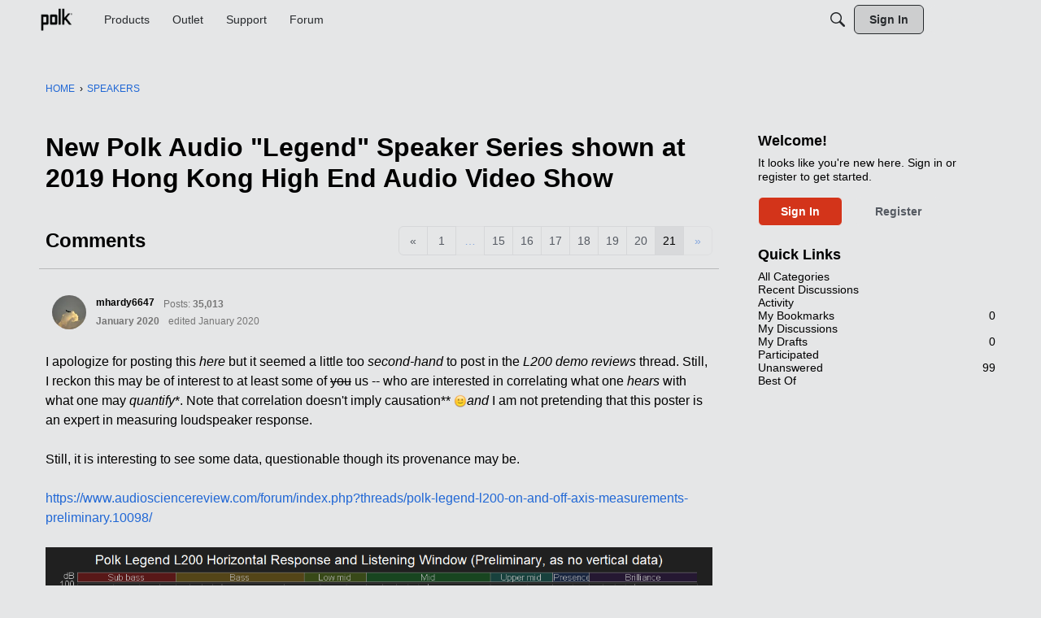

--- FILE ---
content_type: application/x-javascript
request_url: https://forum.polkaudio.com/dist/v2/forum/entries/addons/Online/forum.gL7i9Mt3.min.js
body_size: 772
content:
import{f as L,v as W,g as I,b5 as S,V as f,m as E,M as h,q as b,H as c,b6 as x,b7 as O,b8 as T,W as y,t as p,ax as k,aS as w}from"../../forum.B5aHngmc.min.js";import{i as r,j as i}from"../../../vendor/vendor/react-core.DB6kRN5F.min.js";const N=L(t=>{const e=W("online"),s=I(),n=e("photo",{size:S.MEDIUM}),o=e("link",{font:f.font({weight:s.fonts.weights.normal,size:s.fonts.size.medium,color:s.mainColors.primary}),fontState:f.font({color:s.mainColors.statePrimary})}),l=e("count",{font:f.font({weight:s.fonts.weights.normal,size:s.fonts.size.small,color:s.mainColors.fg})});return{photo:n,link:o,count:l}}),C=L((t,e)=>{const s=N(e),n=I(),o=t===j.STYLE_PICTURES?2:n.spacer.headingItem,l=r({width:"100%",display:"flex",flexWrap:"wrap",...E(o)},"label:OnlineWidget-classes-list"),a=r({margin:o},"label:OnlineWidget-classes-listItem"),g=r({whiteSpace:"nowrap",textAlign:"right",marginLeft:n.spacer.headingItem},"label:OnlineWidget-classes-titleCount"),u=r({margin:b(o),display:"flex",alignItems:"center",...h.font(s.count.font)},"label:OnlineWidget-classes-guestCountContainer"),m=r({},"label:OnlineWidget-classes-guestCount"),d=r({paddingLeft:b("0.2em")},"label:OnlineWidget-classes-guestLabel"),U=r({...h.font(s.link.font),"&:hover, &:focus, &:active":{...h.font(s.link.fontState)}},"label:OnlineWidget-classes-profileLink");return{list:l,listItem:a,titleCount:g,guestCountContainer:u,guestCount:m,guestLabel:d,profileLink:U}});function v(t){const{user:e,style:s}=t,n=C(s);return s===j.STYLE_PICTURES?i.jsx("li",{className:c(n.listItem),children:i.jsx(x,{userFragment:e,isUserCard:!0,children:i.jsx(O,{userInfo:e,size:S.MEDIUM,styleType:T.DEFAULT})})}):i.jsx("li",{className:c(n.listItem),children:i.jsx(x,{className:c(n.profileLink),userFragment:e,isUserCard:!0})})}function z(t){const{style:e,users:s,children:n}=t,o=C(e);return i.jsxs(y,{className:c(o.list),children:[s.map((l,a)=>i.jsx(v,{user:l,style:e},a)),n]})}var j=function(t){return t.STYLE_PICTURES="pictures",t.STYLE_USERNAMES="links",t}({});function M(t){const{subtitle:e,description:s,style:n,showGuests:o,onlineUsers:l,counts:a,containerOptions:g}=t,u=C(n,g),m=a.guests===1?p("Guest"):p("Guests"),d=t.title??p("Who's Online");return i.jsx(k,{subtitle:e,description:s,options:{...g},title:d,titleCount:o?a.total.toString():a.users.toString(),children:l&&i.jsx(z,{style:n,users:l,children:o&&i.jsxs("span",{className:c(u.guestCountContainer),children:[i.jsxs("span",{className:c(u.guestCount),children:["+",i.jsx("span",{title:a.guests.toString(),children:a.guests})]}),i.jsx("span",{className:c(u.guestLabel),children:m})]})})})}w("OnlineWidget",M,{overwrite:!0});
